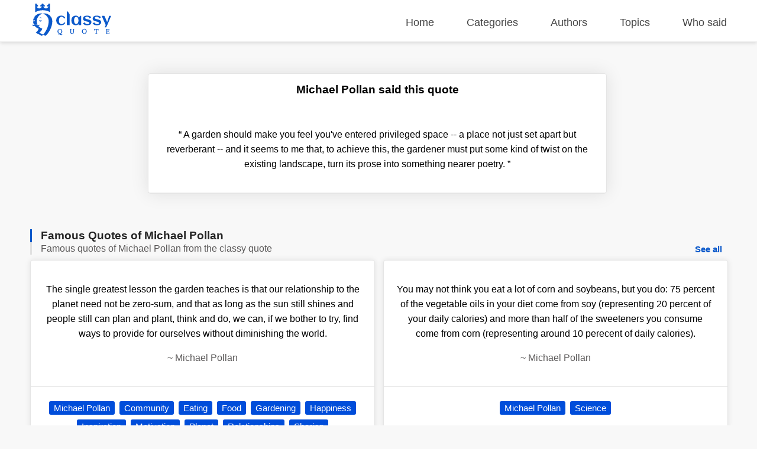

--- FILE ---
content_type: text/html; charset=UTF-8
request_url: https://classyquote.com/quotes/michael-pollan-32210
body_size: 5778
content:
<!DOCTYPE html>
<html lang="en">
<head>
    <meta charset="UTF-8">
    <meta name="viewport" content="width=device-width, initial-scale=1.0">
    <meta http-equiv="X-UA-Compatible" content="ie=edge">
    <title>Who said &#039;A garden should make you feel you&#039;v...&#039; | ClassyQuote</title>
    <link rel="icon" type="image/svg+xml" href="https://classyquote.com/logo/icon.svg">
    <meta name="description" content="A garden should make you feel you&#039;ve entered privileged space -- a place not just set apart but reverberant -- and it seems to me that, to ach...">
    <meta property="og:title" content="Who said &#039;A garden should make you feel you&#039;v...&#039; | ClassyQuote">
    <meta property="og:description" content="A garden should make you feel you&#039;ve entered privileged space -- a place not just set apart but reverberant -- and it seems to me that, to ach...">
    <meta property="og:url" content="https://classyquote.com/quotes/michael-pollan-32210">
    <link rel="canonical" href="https://classyquote.com/quotes/michael-pollan-32210">
    <!-- Global site tag (gtag.js) - Google Analytics -->
    <script async src="https://www.googletagmanager.com/gtag/js?id=UA-220757342-1"></script>
    <script>
        window.dataLayer = window.dataLayer || [];
        function gtag(){dataLayer.push(arguments);}
        gtag('js', new Date());

        gtag('config', 'UA-220757342-1');
    </script>
        <meta property="og:site_name" content="Classy Quote">
    <meta property="og:type" content="article">
    <style>
    /* header style */
    body {
        margin: 0px;
        background-color: #f8f8f8;
        font-family: sans-serif;
    }
    a {
        text-decoration: none;
        color: inherit;
    }

    ul {
        display: inline-block;
        list-style: none;
        padding: 0px;
    }

    p{
        line-height: 25px;
    }

    .h2 {
        font-size: 1.5em;
        font-weight: bold;
    }
    .container {
        max-width: 1450px;
        margin: 0 auto;
        width: 92%;
    }
    header {
        position: fixed;
        top: 0;
        width: 100%;
        border-bottom: 1px solid #ededed;
        height: 60px;
        padding-top: 10px;
        z-index: 1;
        box-shadow: 0px 2px 6px 0px rgb(0 0 0 / 12%);
        background-color: white;
    }
    .logo {
        display: inline-block;
       
        margin-top: -4px;
    }
    .logo img {
        width: 140px;
        height: 55px;
    }
    header nav {
        float: right;
    }
    header nav ul {
        font-size: 18px;
    }
    header nav ul li {
        display: inline-block;
        margin-left: 50px;
    }
    header nav ul li a {
       color: #444;
    }
    header nav ul li a.active {
       color: #0a58ca;
       font-weight: 600;
    }
    header nav ul li a:hover {
        color: #0a58ca;
    }
    /* end of header */
    main {
        margin-top: 70px;
        width: 100%;
        min-height: 62vh;
    }
    .box {
        background-color: white;
        color: black;
        text-align: center;
        margin: 0.5% 0.5% 0px 0px;
        border: 1px rgb(0 0 0 / 10%) solid;
        box-shadow: 0 0 30px 0 rgb(0 0 0 / 10%);
        border-radius: 5px;
        display: flex;
        flex-direction: column;
        justify-content: center;
    }
    .bx-big {
        width: 32.72%;
    }
    .bx-big:nth-child(3n) {
        margin: 0.5% 0px 0px 0px;
    }
    .bx-medium {
        padding: 1.2%;
        width: 21.9%;
        min-height: 150px;
        font-size: 18px;
    }
    .bx-medium:nth-child(4n) {
        margin: 0.5% 0px 0px 0px;
    }
    .bx-small {
        width: 15.98%;
        height: 150px;
        font-size: 20px;
    }
    .bx-small p {
        padding: 0px 10px;
    }
    .bx-small:nth-child(6n) {
        margin: 0.5% 0px 0px 0px;
    }
    .tag {
        display: inline-block;
        color: white;
        cursor: pointer;
        background-color: #004dda;
        font-size: 15px;
        padding: 3px 8px;
        border-radius: 3px;
        white-space: nowrap;
    }
    .hover {
        transition: all .2s ease-out;
    }
    .hover:hover {
        cursor: pointer;
        transform: scale(1.005);
        box-shadow: 0 10px 10px 0px rgb(0 0 0 / 10%)
    }
    .box .hover {
        display: block;
    }
    footer {
        background-color: #0a58ca;
        color: white;
        padding: 10px 0px;
    }
    footer a {
        color: white;
    }
    .ul-flex {
        display: flex;
        flex-wrap: wrap;
        justify-content: space-between;
    }
    .ul-flex > li {
        width: fit-content;
        max-width: 23%;
        margin-right: 2%;
    }
    .ul-flex > li:nth-child(4n){
        margin-right:0px; 
    }
    .ul-flex ul > li {
        margin-bottom: 15px;
    }

    .title-part {
        text-align: center;
        padding: 50px 20px 10px 20px;
    }

    .title-part h2 {
        font-size: 20px;
        color: #5a5858;
        font-weight: 300;
    }

    .title-part form {
        max-width: 600px;
        margin: 0 auto;
    }

    .searchBox {
        height: calc(2.55rem + 2px);
        font-size: 20px;
        border-radius: 3px 0px 0px 3px;
        color: #495057;
        border: 1px solid #d2d8dd;
        width:75%;
    }
    .searchBox:focus {
        outline: none;
    }
    .searchBtn {
        height: calc(2.55rem + 6px);
        font-size: 20px;
        border: none;
        border-radius: 0px 3px 3px 0px;
        color: #ffffff;
        background-color: #0a58ca;
        width:24%;
        cursor: pointer;
    }

    .main-content .part {
        margin: 50px 0px;
    }
    .part-content {
        display: flex;
        flex-wrap: wrap;
        margin-top: 5px;
    }
    .load-more{
        text-align: center;
        margin: 30px 10px 0px 10px;
    }
    #load-more {
        display: inline-block;
        padding: 15px 120px;
        font-size: 17px;
        font-weight: bold;
        background: white;
        color: #004dda;
        border: 1px solid #dcdcdc;
        border-radius: 5px;
        box-shadow: 0 0 10px 0 rgb(0 0 0 / 10%);
    }
    #load-more:hover {
       background: #ffffff9e;
    }
    .icon-loader {
        display: none;
        width: 40px;
        -webkit-animation:spin 1s linear infinite;
        -moz-animation:spin 1s linear infinite;
        animation:spin 1s linear infinite;
    }

    a.follow-as {
        background-color: white;
        display: block;
        width: 30px;
        height: 30px;
        margin-right: 5px;
        border-radius: 50px;
        text-align: center;
    }

    a.follow-as img {
        padding: 5px;
        display: block;
        width: 20px;
        height: 20px;
    }

    .disable {
        color: #bbbbbb;
        cursor: no-drop;
    }

    .disable.follow-as {
        background-color: #eae8e8;
    }
    .not-found {
        color: #5a5858;
        text-align: center;
        margin: 15vh;
    }
    .Copyright {
        display: flex;
        justify-content: center;
        align-items: center;
        background-color: #0848a5;
        height: 40px;
        margin-bottom: -10px;
    }

    @-moz-keyframes spin { 
        100% { -moz-transform: rotate(360deg); } 
    }
    @-webkit-keyframes spin { 
        100% { -webkit-transform: rotate(360deg); } 
    }
    @keyframes  spin { 
        100% { 
            -webkit-transform: rotate(360deg); 
            transform:rotate(360deg); 
        } 
    }

    @media (max-width: 800px) {
        header {
            height: fit-content;
            min-height: 125px;
        }
        header nav{
            float: none;
        }
        header nav ul {
            width: 100%;
            display: flex;
            flex-wrap: wrap;
            justify-content: space-between;
        }
        header nav ul li {
            margin: 5px 0%;
        }
        .logo{
            width: 100%;
        }
        .logo img {
            display: block;
            width: 150px;
            height: 55px;
            margin: 0 auto;
        }
        .bx-big {
            width: 49.18%;
            margin: 1% 1% 0px 0px;
        }
        .bx-small{
            width: 32.34%;
            margin: 1% 1% 0px 0px;
        }
        .bx-medium{
            width: 46.78%;
            margin: 1% 1% 0px 0px;
        }
        .bx-big:nth-child(3n) {
            margin: 1% 1% 0px 0px;
        }
        .bx-big:nth-child(2n) {
            margin: 1% 0px 0px 0px;
        }
        .bx-medium:nth-child(2n) {
            margin: 1% 0px 0px 0px;
        }
        .bx-small:nth-child(3n) {
            margin: 1% 0px 0px 0px;
        }
    }

    @media (max-width: 674px) {
        header nav ul {
            font-size: 16px;
            justify-content: start;
        }

        header nav ul li {
            margin: 5px 20px;
        }
        main {
            margin-top: 100px;
        }
        .searchBox{
            width: 92%;
        }
        .searchBtn{
            width: 93.3%;
            margin-top: 5px;
            border-radius: 3px;
        }
        .bx-big {
            width: 100%;
            margin: 10px 0px 0px 0px;
        }
        .bx-medium {
            width: 100%;
            margin: 1% 0px 0px 0px;
        }
        .bx-small {
            width: 48.82%;
            height: 115px;
            margin: 1% 1% 0px 0px;
        }
        
        .bx-big:nth-child(3n) {
            margin: 10px 0px 0px 0px;
        }
        .bx-big:nth-child(2n) {
            margin: 10px 0px 0px 0px;
        }
        .bx-medium:nth-child(2n) {
            margin: 1% 0px 0px 0px;
        }
        .bx-small:nth-child(3n) {
            margin: 1% 1% 0px 0px;
        }
        .bx-small:nth-child(2n) {
            margin: 1% 0px 0px 0px;
        }
        footer .ul-flex {
            display: inline-block;
        }

        footer .ul-flex > li {
            width: 100%;
            max-width: 100%;
            text-align: center;
        }
        .Copyright {
            font-size: 12px;
        }
    }

    @media (max-width: 330px) { 
        header nav ul li {
            margin: 5px 18px;
        }
    }
    
</style>        <style>
    #search {
        width: 99%;
        height: 100px
    }

    .searchBtn {
        width: 100%;
    }

    .quote-content {
        padding: 20px;
        border-bottom: 1px rgb(0 0 0 / 10%) solid;
    }

    .quote-day-part .quote-content {
        padding: 5px 20px 20px 20px;
    }

    .quote-day-part .box {
        margin: 0.5% 0px 0px 0px;
    }

    .quote-footer {
        padding: 20px;
    }

    .quote-tag a {
        text-decoration: none;
        margin: 4px 2px;
    }

    .quote-day-part {
        max-width: 600px;
        margin: 0 auto;
    }

    .author-name {
        color: #5a5858;
    }

    .h2 {
        font-size: 1.2em;
    }

    .blue-border-left {
        border-left: 2.5px #0a58ca solid;
        padding-left: 15px;
    }
    .blue-border-left h2, .blue-border-left h1 {
        font-size: 26px;
        margin: 0px;
        color: #000000db;
    }
    .gray-border-left {
        border-left: 2.5px #e1e1e1 solid;
        padding-left: 15px;
        color: #5a5858;
    }
    .gray-border-left, .gray-border-left h2, .gray-border-left h3 {
        font-size: 18px;
        margin-bottom: 2px
        
    }
    .gray-border-left h2, .gray-border-left h3 {
        font-weight: 300;
        margin: 0px;
        display: inline-block;
    }
    a.see-all {
        float: right;
        color: #0a58ca;
        cursor: pointer;
        font-size: 15px;
        padding: 3px 8px;
        border-radius: 3px;
        font-weight: 600;
    }
    .quote-content {
        padding: 20px;
        border-bottom: 1px rgb(0 0 0 / 10%) solid;
    }
    
    .part-content {
        justify-content: space-between;
    }

    .part-content-quote-single {
        margin: 0 auto;
        max-width: 780px;
    }
 
    .part-content-quote {
        columns: 2;
    }

    .part-content-quote .box {
        display: inline-block;
        width: 100%;
        margin: 7px 0px;
        box-shadow: 0 0 10px 0 rgb(0 0 0 / 10%);
    }
    .single h2{
       font-size: 1.2em;
    }
    .single h3{
        font-size: 0.9em;
    }

    @media (max-width: 800px) {
        .title-part {
            padding: 70px 1px 10px 1px;
        }
    }

    @media (max-width: 674px) {
        h1 {
            font-size: 20px;
        }

        h2 {
            font-size: 15px;
        }

        .blue-border-left h2, .blue-border-left h1 {
            font-size: 20px;
        }

        .gray-border-left h2, .gray-border-left h3 {
            font-size: 15px;
        }

        a.see-all {
            font-size: 14px;
        }

        .title-part {
            padding: 60px 1px 10px 1px;
        }

        #search {
            width: 98%;
        }
        .quote-footer {
            display: flex;
            flex-wrap: wrap;
            padding: 10px 20px 10px 10px;
        }
        span.quote-tag {
            flex: 1;
            padding: 5px 10px;
        }
        .quote-tag a {
            width: 100%;
            padding: 5px 5px;
        }
        .part-content {
            display: block;
        }
    }
   
</style></head>
<body>
    <header>
    <div class="container">
        <div class="logo">
            <img src="https://classyquote.com/logo/logo.svg" alt="Classy Quote logo">
        </div>
        <nav>
            <ul>
                <li>
                    <a href="/" class="">Home</a>
                </li>
                <li>
                    <a href="/categories" class="">Categories</a>
                </li>
                <li>
                    <a href="/authors" class="">Authors</a>
                </li>
                <li>
                    <a href="/topics" class="">Topics</a>
                </li>
                <li>
                    <a href="/who-said" class="">Who said</a>
                </li>
            </ul>
        </nav>
    </div>
    
</header>
        <main>
            <div class="container">
    <div class="main-content">
        <section class="title-part">
            <div class="part-content-quote-single">
                <div class="box">
                    <h1 class="h2">Michael Pollan said this quote</h1>
                    <div class="quote-content">
                        <p><span class="qoute-text">&#8220;</span><span class="qoute-text"> A garden should make you feel you&#039;ve entered privileged space -- a place not just set apart but reverberant -- and it seems to me that, to achieve this, the gardener must put some kind of twist on the existing landscape, turn its prose into something nearer poetry. </span><span class="qoute">&#8221;</span></p>
                    </div>
                </div>
            </div>
        </section>
        <div class="part">
            <div class="part-title single">
                <div class="blue-border-left">
                    <h2 class="h2">Famous Quotes of Michael Pollan</h2>
                </div>
                <div class="gray-border-left">
                    <h3 class="h3">Famous quotes of Michael Pollan from the classy quote</h3>
                    <a href= /authors/michael-pollan class="see-all">See all</a>
                </div>
            </div>
            <div class="part-content-quote">
                                                            <div class="box bx-big">
                            <a href="https://classyquote.com/quotes/michael-pollan-20231" class="hover">
                                <div class="quote-content">
                                    <p class="qoute-text">The single greatest lesson the garden teaches is that our relationship to the planet need not be zero-sum, and that as long as the sun still shines and people still can plan and plant, think and do, we can, if we bother to try, find ways to provide for ourselves without diminishing the world. </p>
                                    <p class="author-name"><span  class="befor-aut">~ </span><span class="qoute-aut"> Michael Pollan </span></p>
                                </div>
                            </a>
                            <div class="quote-footer">
                                <span class="quote-tag"><a class="tag" href="https://classyquote.com/authors/michael-pollan">Michael Pollan</a></span>
                                                                    <span class="quote-tag"><a class="tag" href="https://classyquote.com/categories/community">Community</a></span>
                                                                    <span class="quote-tag"><a class="tag" href="https://classyquote.com/categories/eating">Eating</a></span>
                                                                    <span class="quote-tag"><a class="tag" href="https://classyquote.com/categories/food">Food</a></span>
                                                                    <span class="quote-tag"><a class="tag" href="https://classyquote.com/categories/gardening">Gardening</a></span>
                                                                    <span class="quote-tag"><a class="tag" href="https://classyquote.com/categories/happiness">Happiness</a></span>
                                                                    <span class="quote-tag"><a class="tag" href="https://classyquote.com/categories/inspiration">Inspiration</a></span>
                                                                    <span class="quote-tag"><a class="tag" href="https://classyquote.com/categories/motivation">Motivation</a></span>
                                                                    <span class="quote-tag"><a class="tag" href="https://classyquote.com/categories/planet">Planet</a></span>
                                                                    <span class="quote-tag"><a class="tag" href="https://classyquote.com/categories/relationships">Relationships</a></span>
                                                                    <span class="quote-tag"><a class="tag" href="https://classyquote.com/categories/sharing">Sharing</a></span>
                                                            
                            </div>
                        </div>
                                            <div class="box bx-big">
                            <a href="https://classyquote.com/quotes/michael-pollan-20852" class="hover">
                                <div class="quote-content">
                                    <p class="qoute-text">The green thumb is equable in the face of nature&#039;s uncertainties; he moves among her mysteries without feeling the need for control or explanations or once-and-for-all solutions. To garden well is to be happy amid the babble of the objective world, untroubled by its refusal to be reduced by our ideas of it, its indomitable rankness.</p>
                                    <p class="author-name"><span  class="befor-aut">~ </span><span class="qoute-aut"> Michael Pollan </span></p>
                                </div>
                            </a>
                            <div class="quote-footer">
                                <span class="quote-tag"><a class="tag" href="https://classyquote.com/authors/michael-pollan">Michael Pollan</a></span>
                                                                    <span class="quote-tag"><a class="tag" href="https://classyquote.com/categories/gardening">Gardening</a></span>
                                                                    <span class="quote-tag"><a class="tag" href="https://classyquote.com/categories/green-thumb">Green Thumb</a></span>
                                                                    <span class="quote-tag"><a class="tag" href="https://classyquote.com/categories/happiness">Happiness</a></span>
                                                                    <span class="quote-tag"><a class="tag" href="https://classyquote.com/categories/nature">Nature</a></span>
                                                            
                            </div>
                        </div>
                                            <div class="box bx-big">
                            <a href="https://classyquote.com/quotes/michael-pollan-53284" class="hover">
                                <div class="quote-content">
                                    <p class="qoute-text">You may not think you eat a lot of corn and soybeans, but you do: 75 percent of the vegetable oils in your diet come from soy (representing 20 percent of your daily calories) and more than half of the sweeteners you consume come from corn (representing around 10 perecent of daily calories).</p>
                                    <p class="author-name"><span  class="befor-aut">~ </span><span class="qoute-aut"> Michael Pollan </span></p>
                                </div>
                            </a>
                            <div class="quote-footer">
                                <span class="quote-tag"><a class="tag" href="https://classyquote.com/authors/michael-pollan">Michael Pollan</a></span>
                                                                    <span class="quote-tag"><a class="tag" href="https://classyquote.com/categories/science">Science</a></span>
                                                            
                            </div>
                        </div>
                                            <div class="box bx-big">
                            <a href="https://classyquote.com/quotes/michael-pollan-53386" class="hover">
                                <div class="quote-content">
                                    <p class="qoute-text">Half of all broccoli grown commercially in America today is a single variety- Marathon- notable for it&#039;s high yield. The overwhelming majority of the chickens raised for meat in America are the same hybrid, the Cornish cross; more than 99 percent of turkeys are the Broad-Breasted Whites.</p>
                                    <p class="author-name"><span  class="befor-aut">~ </span><span class="qoute-aut"> Michael Pollan </span></p>
                                </div>
                            </a>
                            <div class="quote-footer">
                                <span class="quote-tag"><a class="tag" href="https://classyquote.com/authors/michael-pollan">Michael Pollan</a></span>
                                                                    <span class="quote-tag"><a class="tag" href="https://classyquote.com/categories/science">Science</a></span>
                                                            
                            </div>
                        </div>
                                                </div>
        </div>
    </div>
</div>
        </main>
        <footer>
    <div class="container">
       <ul class="ul-flex">
           <li>
            <h2>Classy Quote</h2>
            <p>ClassyQuote has been providing 500000+ famous quotes from 40000+ popular authors to our worldwide community.</p>
           </li>
           <li>
            <p class="h2">Other Pages</p>
            <ul>
                <li>
                    <a href="/about">About Us</a>
                </li>
                <li>
                    <a href="/contact">Contact Us</a>
                </li>
                <li>
                    <a href="/privacy">Privacy Policy</a>
                </li>
                <li>
                    <a href="/terms">Terms of Use</a>
                </li>
            </ul>
           </li>
           <li>
            <p class="h2">Our Products</p>
            <ul>
                <li>
                    <a title="Chrome Extention" href="https://chrome.google.com/webstore/detail/classy-quote-new-tab/ldccejbidakmooeoakkfgegfdhhjajco">Chrome Extention</a>
                </li>
                <li>
                    <a title="Chrome Extention" href="https://microsoftedge.microsoft.com/addons/detail/classy-quote-new-tab/ioefankdambleligadhhdceninkacgfb">Microsoft Edge Add-on</a>
                </li>
                
            </ul>
           </li>
           <li>
            <p class="h2">Follow Us</p>
            <ul>
                <li>
                    <a class="follow-as" title="Facebook" href="https://www.facebook.com/ClassyQuoteMedia"><img src="https://classyquote.com/logo/fb.svg" alt="Facebook"></a>
                </li>
                <li>
                    <a class="follow-as disable" title="Instagram coming soon" href="#"><img src="https://classyquote.com/logo/in.svg" alt="Instagram"></a>
                </li>
            </ul>
           </li>
       </ul>
    </div>
    <div class="Copyright">
        Copyright &copy; 2026 ClassyQuote. All rights reserved.
   </div>
</footer>    <script>

    window.onload = function(){
        var disable = document.querySelectorAll('.disable');
        if(disable){
            disable.forEach(el => el.addEventListener('click', event => {
                event.preventDefault();
            }));
        }
        var src = document.querySelectorAll('[data-src]');
        src.forEach(element => {
            var src =  element.getAttribute('data-src');
            var w = element.clientWidth;
            if(element.tagName == "img"){
                element.src = src;
            }else{
                src += "&client_id=ysTs6ccvbo1vSKzdmysR1U7Wf-V50vB5vHNNGQoUyt8";
                fetch(src).then(function (response) {
                    return response.json();
                }).then(function (response) {
                    src = response.urls.raw+"&w="+w;
                    element.style.backgroundImage = "url('"+src+"')";
                    element.style.backgroundSize = 'cover';
                });
            }
        });
    }
</script>    </body>
</html>